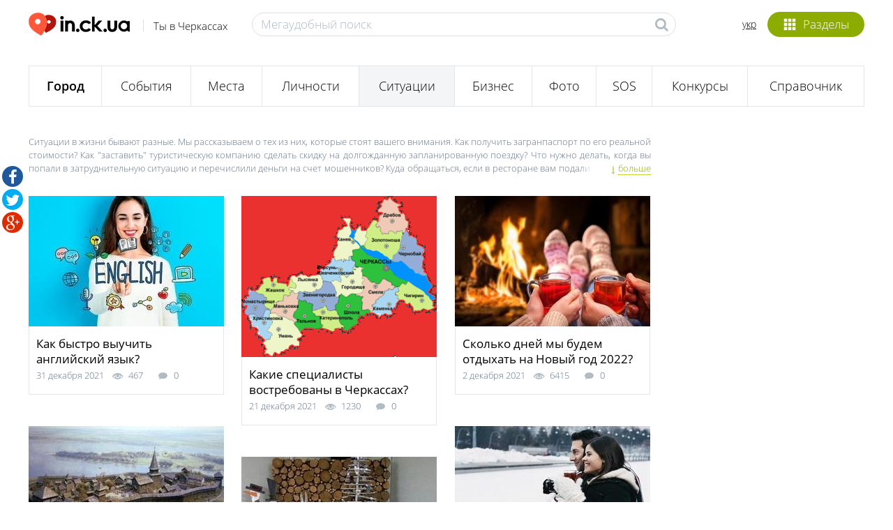

--- FILE ---
content_type: text/html; charset=utf-8
request_url: https://in.ck.ua/situacii/
body_size: 14247
content:
<!DOCTYPE html><html lang="ru"><head><meta content="text/html; charset=UTF-8" http-equiv="Content-Type" /><title>Ситуации в Черкассах | in.ck.ua</title>
<meta name="description" content="Ситуации в жизни бывают разные. Мы рассказываем о тех из них, которые стоят вашего внимания. Как получить загранпаспорт по его реальной стоимости? Как «заставить» туристическую компанию сделать ски..." />
<link rel="next" href="/situacii/page-2/" />
<meta property="og:title" content="Ситуации в Черкассах | in.ck.ua" />
<meta property="og:url" content="https://in.ck.ua/situacii/" />
<meta property="og:type" content="website" />
<meta name="viewport" content="width=device-width" /><meta name="csrf-param" content="authenticity_token" />
<meta name="csrf-token" content="bS4nogU/MIo1fZTsVMe6bJVs5Ahn7UK8G0JGUdk7zsJDsEwPrivvsAORNcMVf/wUuYXlH9IpbPbYUuOBaEUjkg==" /><link rel="shortcut icon" type="image/x-icon" href="https://s.in.ck.ua/assets/favicon-39d4610b558126ccc18b4362a05e171c.ico" /><style>html{overflow-y:scroll}html,body{color:#000;font:300 14px/1.2 'Open Sans',arial,"helvetica cy","nimbus sans l",tahoma,sans-serif;height:100%;margin:0;padding:0;}ul{list-style-position:inside;margin:0;<padding:0>}body{position:relative;z-index:0}*{-webkit-box-sizing:border-box;-moz-box-sizing:border-box;box-sizing:border-box}.col-xs-1{width:8.3333333333%}.col-xs-2{width:16.6666666667%}.col-xs-3{width:25%}.col-xs-4{width:33.3333333333%}.col-xs-5{width:41.6666666667%}.col-xs-6{width:50%}.col-xs-7{width:58.3333333333%}.col-xs-8{width:66.6666666667%}.col-xs-9{width:75%}.col-xs-10{width:83.3333333333%}.col-xs-11{width:91.6666666667%}.col-xs-12{width:100%}a{color:#000;-moz-transition:color .2s ease-in-out;-o-transition:color .2s ease-in-out;-webkit-transition:color .2s ease-in-out;transition:color .2s ease-in-out;text-decoration:none}a:hover,a:active{color:#8cac01}a:focus{color:#8cac01;outline:none}@media (min-width:480px){.col-xs-12 .items-link,.col-xs-12 .organization,.col-xs-12 .lunch-block{max-width:none!important}}.container{padding-left:20px;padding-right:20px;margin-left:auto;margin-right:auto;width:auto;max-width:1238px}.row{margin:0 0 0 -26px}.col-sm-1,.col-sm-2,.col-sm-3,.col-sm-4,.col-sm-5,.col-sm-6,.col-sm-7,.col-sm-8,.col-sm-9,.col-sm-10,.col-sm-11,.col-sm-12{float:none;display:inline-block;padding:0 0 0 26px;vertical-align:top}input[type="text"],.input-usual[type="text"],input[type="password"],input[type="email"],input[type="tel"]{border:1px solid #dde0e3;color:#000;font:300 17px/17px "Open Sans",arial,"helvetica cy","nimbus sans l",tahoma,sans-serif;height:34px;padding:0 9px 1px;-moz-border-radius:20px;-webkit-border-radius:20px;border-radius:20px}input[type="text"]::-webkit-input-placeholder,.input-usual[type="text"]::-webkit-input-placeholder,input[type="password"]::-webkit-input-placeholder,input[type="email"]::-webkit-input-placeholder,input[type="tel"]::-webkit-input-placeholder{font:300 17px/23px "Open Sans",arial,"helvetica cy","nimbus sans l",tahoma,sans-serif;color:#afb9c3}input[type="text"]:-moz-placeholder,.input-usual[type="text"]:-moz-placeholder,input[type="password"]:-moz-placeholder,input[type="email"]:-moz-placeholder,input[type="tel"]:-moz-placeholder,input[type="text"]::-moz-placeholder,.input-usual[type="text"]::-moz-placeholder,input[type="password"]::-moz-placeholder,input[type="email"]::-moz-placeholder,input[type="tel"]::-moz-placeholder{font:300 17px/31px "Open Sans",arial,"helvetica cy","nimbus sans l",tahoma,sans-serif;color:#647788}input[type="text"].placeholder,.placeholder.input-usual[type="text"],input[type="password"].placeholder,input[type="email"].placeholder,input[type="tel"].placeholder{font:300 17px/33px "Open Sans",arial,"helvetica cy","nimbus sans l",tahoma,sans-serif;color:#afb9c3}header{margin-bottom:10px}header .header-inner{background:#fff;padding-top:15px;padding-bottom:0}header .container-inner{padding-bottom:9px}header .floatbox{margin:9px auto 0;max-width:480px;position:relative;z-index:1}header .floatbox:before,header .floatbox:after{content:"";display:table}header .floatbox:after{clear:both}header .categories-block{float:right;margin-top:2px;padding:0 0 8px;position:relative;z-index:5}header a.enter-link{margin-top:24px}header .categories-block .icons{background:#8cac01;color:#fff;cursor:pointer;font-size:17px;font-weight:300;line-height:35px;height:36px;position:relative;text-align:center;width:58px;z-index:11;-webkit-border-radius:25px;-moz-border-radius:25px;border-radius:25px}header .categories-block .icons i{display:inline-block;font-size:18px;height:36px;line-height:43px;margin:0;vertical-align:top;width:18px;opacity:1}header .categories-block .icons i:before{height:36px;line-height:36px;position:absolute;vertical-align:top;left:0;top:0;z-index:0}header .categories-block .icons span{display:none}header .categories-block .popup-categories{display:block;visibility:hidden;z-index:-10}header a.logo,header a.logo:hover{font-size:34px;height:33px;line-height:34px;letter-spacing:-.05em;margin:0;color:#000;display:block;float:left;position:relative;text-decoration:none;white-space:nowrap;width:auto}header a.logo img,header a.logo:hover img{vertical-align:middle;height:100%!important;width:auto!important;-moz-transition:height .25s ease;-o-transition:height .25s ease;-webkit-transition:height .25s ease}header a.logo img.logo-small,header a.logo:hover img.logo-small{left:0;position:absolute;top:3px}header a.logo img.logo-big,header a.logo:hover img.logo-big{filter:progid:DXImageTransform.Microsoft.Alpha(Opacity=0);opacity:0}header a.logo>span{display:block;font-size:15px;letter-spacing:0;line-height:18px;margin:-2px 0 0 40px;vertical-align:middle;white-space:nowrap}@-moz-document url-prefix(){header.mini .categories-block .icons{line-height:34px}}header .links-block{float:right;position:relative;z-index:100}header .link-icon{height:31px;margin-top:10px}header .language{float:right;margin:12px 16px 0 0;text-decoration:underline;position:relative}header .select-drop-review.enter-select{float:right;font-size:14px;margin:20px 0 0 16px}header .search-form{margin-top:3px;position:relative}.search-form .icon{background:0 0;border:0;cursor:pointer;position:absolute;z-index:0}.search-form input[type="text"]{border:1px solid #dde0e3;color:#323232;font:300 17px/17px 'Open Sans',arial,"helvetica cy","nimbus sans l",tahoma,sans-serif;height:34px;margin:0;padding:6px 35px 8px 12px;-webkit-border-radius:20px;-moz-border-radius:20px;border-radius:20px;width:100%}.search-form input[type="text"]::-webkit-input-placeholder{font:300 17px/23px 'Open Sans',arial,"helvetica cy","nimbus sans l",tahoma,sans-serif;color:#afb9c3}.search-form input[type="text"]:-moz-placeholder,.search-form input[type="text"]::-moz-placeholder{font:300 17px/17px 'Open Sans',arial,"helvetica cy","nimbus sans l",tahoma,sans-serif;color:#647788}.search-form input[type="text"].placeholder{font:300 17px/23px 'Open Sans',arial,"helvetica cy","nimbus sans l",tahoma,sans-serif;color:#afb9c3}.search-form .icon{font-size:20px;height:19px;margin:0;top:7px;right:12px;width:18px}header .border-header{background:#e6e6e6;height:1px;width:100%}.clear-head{clear:both}.popup-search{display:none;left:0;position:absolute;top:0;right:0;z-index:1000}.popup-categories{right:0;padding:43px 0 0;position:absolute;top:0;width:254px;z-index:10}.popup-categories:before,.popup-categories:after{content:"";display:table}.popup-categories:after{clear:both}img{max-width:100%}.js-massonry .containerAnim .block-anim{float:left}.grid-sizer{width:8.3333333333%}@media (min-width:480px){.col-sm-1{width:8.3333333333%}.col-vs-2{width:16.6666666667%}.col-vs-3{width:25%}.col-vs-4{width:33.3333333333%}.col-vs-5{width:41.6666666667%}.col-vs-6{width:50%}.col-vs-7{width:58.3333333333%}.col-vs-8{width:66.6666666667%}.col-vs-9{width:75%}.col-vs-10{width:83.3333333333%}.col-vs-11{width:91.6666666667%}.col-vs-12{width:100%}}@media (min-width:766px){.col-sm-1{width:8.3333333333%}.col-sm-2{width:16.6666666667%}.col-sm-3{width:25%}.col-sm-4{width:33.3333333333%}.col-sm-5{width:41.6666666667%}.col-sm-6{width:50%}.col-sm-7{width:58.3333333333%}.col-sm-8{width:66.6666666667%}.col-sm-9{width:75%}.col-sm-10{width:83.3333333333%}.col-sm-11{width:91.6666666667%}.col-sm-12{width:100%}}@media (min-width:947px){.top-header{height:52px}.col-md-1{width:8.3333333333%}.col-md-2{width:16.6666666667%}.col-md-3{width:25%}.col-md-4{width:33.3333333333%}.col-md-5{width:41.6666666667%}.col-md-6{width:50%}.col-md-7{width:58.3333333333%}.col-md-8{width:66.6666666667%}.col-md-9{width:75%}.col-md-10{width:83.3333333333%}.col-md-11{width:91.6666666667%}.col-md-12{width:100%}}@media (max-width:479px){.col-xs-12 .items-link,.col-xs-12 .organization,.col-xs-12 .lunch-block{max-width:280px;margin-left:auto;margin-right:auto}}@media (max-width:765px){.container{max-width: 626px;margin-left:auto;margin-right:auto}}.offset-main{padding-bottom:44px}.col-xs-12 .items-link,.col-xs-12 .organization,.col-xs-12 .lunch-block{max-width:280px}.relative{position:relative}.hide{display:none}.arc-m{border:3px solid #fff;bottom:10%;display:block;overflow:hidden;left:10%;position:absolute;right:10%;top:10%;z-index:1}.arc-m .arc-m-wrap{display:block;height:100%;padding:3px}.arc-m .arc-m-inner{background:#fff;display:block;height:100%;overflow:hidden;position:relative;z-index:0}.arc-m .bg-arc{bottom:0;display:block;left:0;position:absolute;right:0;top:0;z-index:0}.arc-m .bg-arc .bg-arc-inner{overflow:hidden}.arc-m .bg-arc .bg-arc-inner,.arc-m .bg-arc .bg-arc-inner .bg-cc{display:block;height:100%;text-align:center;position:relative;width:100%}.arc-m .bg-arc .bg-arc-inner .bg-cc{left:50%}.arc-m .bg-arc .bg-arc-inner img{margin-left:-100%;max-width:none;height:100%;width:auto}.arc-m table{border-collapse:separate;height:100%;margin:0;overflow:hidden;position:relative;table-layout:fixed;width:100%;z-index:1}.arc-m table tr.odd{height:17%}.arc-m table td{text-align:center;vertical-align:middle}.arc-m table td>*{display:block;padding:0 5%}.arc-m table td>div{padding-top:2%}.arc-m table td>img{display:inline}.arc-m table td p{margin:0}.arc-m .res-text{margin-top:2.5%}.arc-m .time-post{margin-left:0}.article-main{display:block;float:left;margin:0;max-width:100%;position:relative;text-decoration:none;z-index:0}.icons-inside .category-icons{display:block}.block5{border:1px solid #e6e6e6;border-top:0;padding:8px 10px 17px}.icons-inside-inner{height:100%;margin:0;position:relative;width:100%;vertical-align:top;z-index:0;-moz-transform:rotate(0deg);-ms-transform:rotate(0deg);-webkit-transform:rotate(0deg);transform:rotate(0deg);-moz-transition:all .5s ease-out;-o-transition:all .5s ease-out;-webkit-transition:all .5s ease-out;transition:all .5s ease-out}.icons-inside{bottom:10px;left:11px;position:absolute;z-index:1}.icons-inside .category-icons{height:35px;width:35px}.icons-inside a{text-decoration:none}.icons-inside .category-icons img,.icons-inside .bl-1{vertical-align:middle}.icons-inside .bl-1{display:inline-block}.icons-inside .bl-2{overflow:hidden;padding:0 0 0 17px}.icons-inside-big{color:#fff!important;bottom:0;cursor:default;display:table;left:0;right:0;text-align:left;vertical-align:middle;width:100%;background:url("[data-uri]");background:-webkit-gradient(linear,50% 0%,50% 100%,color-stop(0%,transparent),color-stop(100%,#000));background:-moz-linear-gradient(transparent 0%,#000 100%);background:-webkit-linear-gradient(transparent 0%,#000 100%);background:linear-gradient(transparent 0%,#000 100%)}.icons-inside-big *,.icons-inside-big a{color:inherit!important}.icons-inside-big .category-icons{height:69px;width:69px}.icons-inside-big .bl-1{width:69px}.icons-inside-big .bl-1,.icons-inside-big .bl-2{display:table-cell;vertical-align:middle;position:relative}.icons-inside-big .bl-2{z-index:1}.icons-inside-big .bl-1{z-index:2}.icons-inside-big .relative{z-index:1}.icons-inside-big .time-post{margin-left:0}.icons-inside-big .link-block{bottom:0;display:block;left:0;position:absolute;right:0;top:0;z-index:0}.icons-inside-big .icons-inside-inner{padding:28px 17px 16px;position:relative;z-index:0}.icons-inside-big .icons-inside-inner1{position:relative;z-index:0;cursor:pointer;display:block;padding:20px 17px 6px;text-align:center}#tabs{margin-top:15px;width:100%;position:relative;z-index:5}table.tabs-li{margin:-1px 0 0;max-width:100%;width:100%}table.tabs-li td{border-collapse:collapse;border:1px solid #e6e6e6;height:58px;vertical-align:middle;padding:0;text-align:center}table.tabs-li td>.grey-menu-item,table.tabs-li td.active .yet-category-link{background:#f4f5f7}table.tabs-li td h1,table.tabs-li td h2{font-family:inherit;font-size:inherit;font-weight:inherit;line-height:inherit}table.tabs-li td>a,table.tabs-li td>a:link,table.tabs-li td>div{color:#000;font:300 18px/20px "Open Sans",arial,"helvetica cy","nimbus sans l",tahoma,sans-serif;bottom:0;display:table;height:57px;position:relative;text-decoration:none;white-space:nowrap;width:100%;z-index:0}table.tabs-li td>a:hover,table.tabs-li td>a:link:hover,table.tabs-li td>div:hover{color:#000}table.tabs-li td>a:hover .line-l,table.tabs-li td>a:link:hover .line-l,table.tabs-li td>div:hover .line-l{height:3px;background:#8cac01}table.tabs-li td>a .text-m,table.tabs-li td>a:link .text-m,table.tabs-li td>div .text-m{display:table-cell;font-size:inherit;font-weight:inherit;line-height:inherit;height:55px;padding:0 15px 3px;position:relative;vertical-align:middle;z-index:0}table.tabs-li td>a .text-m>span,table.tabs-li td>a .text-m h1,table.tabs-li td>a .text-m h2,table.tabs-li td>a:link .text-m>span,table.tabs-li td>a:link .text-m h1,table.tabs-li td>a:link .text-m h2,table.tabs-li td>div .text-m>span,table.tabs-li td>div .text-m h1,table.tabs-li td>div .text-m h2{display:inline-block;vertical-align:middle}table.tabs-li td>a .text-m>span.badge,table.tabs-li td>a .text-m h1.badge,table.tabs-li td>a .text-m h2.badge,table.tabs-li td>a:link .text-m>span.badge,table.tabs-li td>a:link .text-m h1.badge,table.tabs-li td>a:link .text-m h2.badge,table.tabs-li td>div .text-m>span.badge,table.tabs-li td>div .text-m h1.badge,table.tabs-li td>div .text-m h2.badge{line-height:16px!important;margin:0 0 -4px 8px;padding-bottom:2px;padding-top:1px;position:relative;vertical-align:middle}table.tabs-li td>a .line-l,table.tabs-li td>a:link .line-l,table.tabs-li td>div .line-l{height:3px;background:0 0;position:absolute;left:-1px;right:-1px;z-index:0;bottom:-1px}.badge{display:inline-block;min-width:10px;padding:3px 7px;font-size:12px;font-weight:700;line-height:1;vertical-align:baseline;white-space:nowrap;text-align:center;background-color:#dce1e7;border-radius:3px;color:#647788}#tabs .popup-categories{display:none}.description-v.phone-block .description-inner{max-height:32px}.description-v.description-text .description-inner{max-height:58px}.text1, .block10 span {font: 300 15px/21px "Open Sans", arial, "helvetica cy", "nimbus sans l", tahoma, sans-serif;}.text2 { color: #647788;font: 300 13px/19px "Open Sans", arial, "helvetica cy", "nimbus sans l", tahoma, sans-serif;vertical-align: middle;}.text3 {font: 300 17px/23px "Open Sans", arial, "helvetica cy", "nimbus sans l", tahoma, sans-serif;padding-top: 5px;}.text3 a {text-decoration: underline !important;}.text4 {font: 60px/0.95em "Bebas Neue Cyrillic";}.text5 {font: 300 22px/26px "Open Sans", arial, "helvetica cy", "nimbus sans l", tahoma, sans-serif;}.text6 {font: 300 25px/28px "Open Sans", arial, "helvetica cy", "nimbus sans l", tahoma, sans-serif;padding: 6px 0 0;}.text7 {border-bottom: 1px solid #e6e6e6;font: 300 25px/1.12 "Open Sans", arial, "helvetica cy", "nimbus sans l", tahoma, sans-serif;margin: 0;padding: 0 0 6px;}.text8, .block10 b {font: 600 20px/25px "Open Sans", arial, "helvetica cy", "nimbus sans l", tahoma, sans-serif;padding-top: 5px;}.text9 {font: 300 40px/1.05 "Open Sans", arial, "helvetica cy", "nimbus sans l", tahoma, sans-serif;padding-top: 9px;}.text10 {font: 300 32px/35px "Open Sans", arial, "helvetica cy", "nimbus sans l", tahoma, sans-serif;padding-top: 5px;}.text11 {color: #b1bbc3;font: 400 11px/13px "Open Sans", arial, "helvetica cy", "nimbus sans l", tahoma, sans-serif;}.text12 {font: 300 35px/42px "Open Sans", arial, "helvetica cy", "nimbus sans l", tahoma, sans-serif;}.text13 {font: 23px/26px "Bebas Neue Cyrillic";}.text14 {font: 36px/1 "Bebas Neue Cyrillic";}.text15 {font: 40px/1 "Bebas Neue Cyrillic";}.text16 {font: 47px/1 "Bebas Neue Cyrillic";}.text17 {font: 400 15px/23px "Open Sans", arial, "helvetica cy", "nimbus sans l", tahoma, sans-serif;padding-top: 5px;}.text17 a {text-decoration: underline !important;}.text18 {color: black;font: 300 14px/17px "Open Sans", arial, "helvetica cy", "nimbus sans l", tahoma, sans-serif;}.text19 {font: 300 20px/25px "Open Sans", arial, "helvetica cy", "nimbus sans l", tahoma, sans-serif;}.text20 {font:300 17px/20px "Open Sans", arial, "helvetica cy", "nimbus sans l", tahoma, sans-serif;}.text21{border-bottom: 1px solid #e6e6e6;font: 300 21px/1.12 "Open Sans", arial, "helvetica cy", "nimbus sans l", tahoma, sans-serif;margin: 0;padding: 0 0 6px;}.text22{font:600 22px/1.1 "Open Sans", arial, "helvetica cy", "nimbus sans l", tahoma, sans-serif}.text22>*,.text22 a{color:inherit}.text22 a:hover,.text22 a:focus{color:inherit}.text4 span,.text13 span,.text14 span,.text15 span,.text16 span, .link3 span{font-family:'Open Sans', arial, "helvetica cy", "nimbus sans l", tahoma, sans-serif;font-weight:600;font-size:0.9em}.description-v .description-inner {overflow: hidden;position:relative;z-index:0}.voitingTableResults{height:320px}.blockVoiting .voiting-block-wrap{position:relative;padding-top:50px;z-index:1}.blockVoitingResults{display:none}.blockVoitingResults.visible-voiting{display:block}.blockVoitingResults.visible-voiting .bl-percents {text-transform:uppercase}.blockVoiting .voiting-block-wrap table{height:100%;table-layout:fixed;width:100%}.blockVoiting .voiting-block-wrap table td .voiting-result .voiting-result-wrap .bl-percents{padding:8px 0;word-wrap:break-word}.blockVoiting .voiting-block-wrap table td .voiting-result .voiting-result-wrap{height: 0}.blockVoiting .voiting-block-wrap table td .voiting-result{overflow:hidden}.blockVoiting .voiting-block-wrap table td .voiting-result .voiting-result-wrap .bl-percents .text2{line-height:17px}</padding:0>.description-v .description-inner {overflow: hidden;position:relative;z-index:0;}.img-block ul {list-style:none;padding:0}.bx-wrapper ul,.lunch-block ul,.slider-article ul{margin:0;padding:0;list-style:none}.quest-block.quest-win{max-width:446px}@media (min-width: 947px){header.header-big a.logo{ height:72px;margin-top:0}}.top-header .cart-mini{float:left;}.top-header .avatar.table-cell img{max-height:37px;max-width:37px}.dropdown-menu{display:none}.link9{color:black}.link9>*,.link9 a{color:inherit;font:300 23px/1.25 "Open Sans",arial,"helvetica cy","nimbus sans l",tahoma,sans-serif}.link9>a:hover,.link9>a:focus{color:inherit;text-decoration:underline}@font-face {font-family:'Bebas Neue Cyrillic';src:url("https://s.in.ck.ua/assets/fonts/Bebas_Neue_Cyrillic-4822a648e35f8530c904c9cb6ffa1659.eot");src:url("https://s.in.ck.ua/assets/fonts/Bebas_Neue_Cyrillic-4822a648e35f8530c904c9cb6ffa1659.eot?#iefix") format('embedded-opentype'),url("https://s.in.ck.ua/assets/fonts/Bebas_Neue_Cyrillic-873565e71bfa01a3dd63004849da155a.woff") format('woff'),url("https://s.in.ck.ua/assets/fonts/Bebas_Neue_Cyrillic-63967c0ab848c601f4fb70057be387eb.ttf") format('truetype'),url("https://s.in.ck.ua/assets/fonts/Bebas_Neue_Cyrillic-f054e4ef64440dd6dc17707b0e0fb80c.svg") format('svg');font-weight:normal;font-style:normal}@font-face {font-family:'Open Sans';src:url("https://s.in.ck.ua/assets/fonts/openSansLigtht-20e9fea4d16e8e40aec3a788541a453c.eot");src:url("https://s.in.ck.ua/assets/fonts/openSansLigtht-20e9fea4d16e8e40aec3a788541a453c.eot?#iefix") format("embedded-opentype"),url("https://s.in.ck.ua/assets/fonts/openSansLigtht-e683197ed0a7841c01d7dfadfd588d16.woff") format("woff"),url("https://s.in.ck.ua/assets/fonts/openSansLigtht-5f825bd3ad623b026a71453b803fc3f4.ttf") format("truetype"),url("https://s.in.ck.ua/assets/fonts/openSansLigtht-e5d0873597c9efabbd9d56927c090543.svg#OpenSans-Light") format("svg");font-style: normal;font-weight:300}@font-face {font-family:'Open Sans';src:url("https://s.in.ck.ua/assets/fonts/openSansLigthtItalic-d06589e4d2f271408a88503c771057e8.eot");src:url("https://s.in.ck.ua/assets/fonts/openSansLigthtItalic-d06589e4d2f271408a88503c771057e8.eot?#iefix") format("embedded-opentype"),url("https://s.in.ck.ua/assets/fonts/openSansLigtht-e683197ed0a7841c01d7dfadfd588d16.woff") format("woff"),url("https://s.in.ck.ua/assets/fonts/openSansLigthtItalic-a090af277e4d4cdc1c7563ee4b900628.ttf") format("truetype"),url("https://s.in.ck.ua/assets/fonts/openSansLigthtItalic-9cc86d45edc48ab7d3ba8cede4189752.svg#OpenSansLight-Italic") format("svg");font-style: italic;font-weight: 300}@font-face {font-family:'Open Sans';src:url("https://s.in.ck.ua/assets/fonts/openSansRegural-2be9d70d2d061f6678a64bed3342120f.eot");src:url("https://s.in.ck.ua/assets/fonts/openSansRegural-2be9d70d2d061f6678a64bed3342120f.eot?#iefix") format("embedded-opentype"),url("https://s.in.ck.ua/assets/fonts/openSansRegural-e197a7a8b09bbb349ffa48e3c8135c4d.woff") format("woff"),url("https://s.in.ck.ua/assets/fonts/openSansRegural-369feff156d902443422a8dfcc48999d.ttf") format("truetype"),url("https://s.in.ck.ua/assets/fonts/openSansRegural-36bd15b30c8815a0748f75eb27c4ab2e.svg#OpenSans") format("svg");font-style:normal;font-weight:400}@font-face {font-family:'Open Sans';src:url("https://s.in.ck.ua/assets/fonts/openSansReguralItalic-69bc9f127c6efbd9e87b0ec961be6e62.eot");src:url("https://s.in.ck.ua/assets/fonts/openSansReguralItalic-69bc9f127c6efbd9e87b0ec961be6e62.eot?#iefix") format("embedded-opentype"),url("https://s.in.ck.ua/assets/fonts/openSansReguralItalic-f1b3996bcca51cd7c1cd010959794847.woff") format("woff"),url("https://s.in.ck.ua/assets/fonts/openSansLigthtItalic-a090af277e4d4cdc1c7563ee4b900628.ttf") format("truetype"),url("https://s.in.ck.ua/assets/fonts/openSansReguralItalic-45d7843a11ef5bcc5d63ad8f8f772554.svg#OpenSans-Italic") format("svg");font-style:italic;font-weight:400}@font-face {font-family:'Open Sans';src:url("https://s.in.ck.ua/assets/fonts/openSansSemibold-213adfec540116dea9399cc5b119a3cc.eot");src:url("https://s.in.ck.ua/assets/fonts/openSansSemibold-213adfec540116dea9399cc5b119a3cc.eot?#iefix") format("embedded-opentype"),url("https://s.in.ck.ua/assets/fonts/openSansSemibold-ece778f2d2b20eea3ab25d92b272d919.woff") format("woff"),url("https://s.in.ck.ua/assets/fonts/openSansSemibold-d5418e0b7af36abe6ccbfed9663dd44e.ttf") format("truetype"),url("https://s.in.ck.ua/assets/fonts/openSansSemibold-0f30f4b8405182b9d467869fc3d8af2c.svg#OpenSans-Semibold") format("svg");font-style: normal;font-weight:600}@font-face {font-family:'Open Sans';src:url("https://s.in.ck.ua/assets/fonts/openSansBold-0b69debba912505eacec4155d6f65d15.eot");src:url("https://s.in.ck.ua/assets/fonts/openSansBold-0b69debba912505eacec4155d6f65d15.eot?#iefix") format("embedded-opentype"),url("https://s.in.ck.ua/assets/fonts/openSansBold-a9886caaab082e4f8110c286e178f772.woff") format("woff"),url("https://s.in.ck.ua/assets/fonts/openSansBold-ad75abf8f442010c5cbe173afc8b2469.ttf") format("truetype"),url("https://s.in.ck.ua/assets/fonts/openSansBold-e043b0da2918e4bc2cb42e3cc8f0d2ba.svg#OpenSans-Bold") format("svg");font-style:normal;font-weight:700}</style><script type="text/javascript">!function(e){"use strict";var t=function(t,n,r){var o=e.document,l=o.createElement("link");l.setAttribute("async","true");var i;if(n)i=n;else{var a=(o.body||o.getElementsByTagName("head")[0]).childNodes;i=a[a.length-1]}var d=o.styleSheets;l.rel="stylesheet",l.href=t,l.media="only x",i.parentNode.insertBefore(l,n?i:i.nextSibling);var f=function(e){for(var t=l.href,n=d.length;n--;)if(d[n].href===t)return e();setTimeout(function(){f(e)})};return l.onloadcssdefined=f,f(function(){l.media=r||"all"}),l};"undefined"!=typeof module?module.exports=t:e.loadCSS=t}("undefined"!=typeof global?global:this);
loadCSS("https://s.in.ck.ua/assets/application-4ddfebbdd49bc7c0a673430539611ed3.css");</script><!--[if lt IE 9]><script src="https://s.in.ck.ua/assets/html5-e3003f74fbb83940aeab54c49bf4b7d4.js" data-turbolinks-track="true"></script><link rel="stylesheet" media="all" href="https://s.in.ck.ua/assets/ie8-26a2079c201dd5137f5209553e2bd728.css" data-turbolinks-track="true" /><![endif]--><script src="https://s.in.ck.ua/assets/application-360dc66689dd4b81e63fa0b7af473742.js" data-turbolinks-track="true" defer="defer"></script><link href="https://in.ck.ua/situacii/" hreflang="ru" rel="alternate" /><link href="https://in.ck.ua/ua/sytuacii/" hreflang="uk" rel="alternate" /><meta content="JY8RZ_RZeDhu9-Or49vhCANj43n1vp4jh-414u9ybmc" name="google-site-verification" /></head><body><div id="init-js" data-resource="Articles" data-action="Home" data-app-name="Inckua"></div><noscript><iframe height="0" src="//www.googletagmanager.com/ns.html?id=GTM-PNL6Q7" style="display:none;visibility:hidden" width="0"></iframe></noscript><script data-turbolinks-eval="false" type="text/javascript">(function(w,d,s,l,i){w[l]=w[l]||[];w[l].push({'gtm.start':new Date().getTime(),event:'gtm.js'});var f=d.getElementsByTagName(s)[0],j=d.createElement(s),dl=l!='dataLayer'?'&l='+l:'';j.async=true;j.src='//www.googletagmanager.com/gtm.js?id='+i+dl;f.parentNode.insertBefore(j,f);})(window,document,'script','dataLayer','GTM-PNL6Q7');</script><script type="text/javascript">App = {
  urls: {
    pin_img: "https://s.in.ck.ua/assets/blue-pin-ef6e6a8f647f11afeb4523098bf3eb16.png"
  }
}</script><script type="text/javascript">(function(d) {
  var s = d.createElement('script');
  s.defer = true;
  s.src = 'https://multisearch.io/plugin/12259';
  if (d.head) d.head.appendChild(s);
})(document);</script><script type="text/javascript">preloader_class = 'fa fa-spinner grey';
preloader_image = '';</script><div id="wrapper"><div id="pages"><header><div class="header-inner"><div class="container"><div class="container-inner clearfix"><a class="logo" href="https://in.ck.ua/"><img alt="in.ck.ua" title="" class="logo-big" data-at2x="https://s.in.ck.ua/assets/logo@2x-bec4b3d1b525ee9a62bde8127083c0dd.png" width="auto" src="https://s.in.ck.ua/assets/logo-aa6c157ed2ab2d5f738ad63650fd6063.png" /><img alt="in.ck.ua" title="" class="logo-small" data-at2x="https://s.in.ck.ua/assets/logo_small@2x-efcad6809f33f66f2b2e6531feed6aba.png" width="auto" src="https://s.in.ck.ua/assets/logo_small-ad0a9daaa35b246b1f3317918ad139e9.png" /><span>Ты в Черкассах</span></a><div class="links-block"><div class="categories-block wrap-hover"><div class="icons popup-link-hover" data-selector="#categoriesPopup"><i class="glyphicons show_thumbnails"></i><span>Разделы</span></div><div class="popup-categories popup-anim-hover" id="categoriesPopup"></div></div><div class="language"><a href="https://in.ck.ua/ua/sytuacii/">укр</a></div></div><div class="clear-head"></div><div class="floatbox"><div class="search-form"><span class="fa fa-search icon grey"></span><input type="text" name="q" id="q" placeholder="Мегаудобный поиск" autocomplete="off" /></div></div></div><div class="popup-search" data-close-search="Свернуть рубрики" data-open-search="Выбрать рубрику" id="popupSearch"><div class="container"><div class="popup-search-inner" id="popupSearchInner"><div id="magicsearch"><div class="search-inner"><form accept-charset="UTF-8" action="/remote/search" method="get"><input type="text" name="q" id="q" autocomplete="off" /><span class="icon fa fa-search"></span><span class="glyphicons remove_2" id="icon-reset"></span></form><div class="line-border"></div></div></div></div></div></div></div></div></header><div id="content"><div class="container"><div class="row"><div class="col-sm-12 col-vs-12 col-xs-12"><div id="tabs"><table class="tabs-li"><tr data-provide="tabdrop" id="s1"><td itemscope="itemscope" itemtype="http://data-vocabulary.org/Breadcrumb"><a itemprop="url" class="" href="/gorod/"><span class="text-m semibold" itemprop="title"><span><span>Город</span></span></span><span class="line-l"></span></a></td><td><a class="" href="/sobytiya/"><span class="text-m"><span><span>События</span></span></span><span class="line-l"></span></a></td><td><a class="" href="/mesta/"><span class="text-m"><span><span>Места</span></span></span><span class="line-l"></span></a></td><td><a class="" href="/lichnosti/"><span class="text-m"><span><span>Личности</span></span></span><span class="line-l"></span></a></td><td><div class="active "><div class="text-m"><h1><span>Ситуации</span></h1></div><span class="line-l"></span></div></td><td><a class="" href="/biznes/"><span class="text-m"><span><span>Бизнес</span></span></span><span class="line-l"></span></a></td><td><a class="" href="/photo/"><span class="text-m"><span><span>Фото</span></span></span><span class="line-l"></span></a></td><td><a class="" href="/sos/"><span class="text-m"><span><span>SOS</span></span></span><span class="line-l"></span></a></td><td><a class="" href="/konkurs/"><span class="text-m"><span><span>Конкурсы</span></span></span><span class="line-l"></span></a></td><td><a class="" href="/spravochnik/"><span class="text-m"><span><span>Справочник</span></span></span><span class="line-l"></span></a></td><td class="tabdrop hide"><div class="yet-category wrap-hover"><div class="yet-category-link popup-link-hover" data-selector="#categoriesPopupNav"><span class="text-m"><span>Еще</span><i class="dropdown"></i><span class="badge text2 offset-0 bg-green white" id="numberCategory">3</span></span><span class="line-l"></span></div><div class="popup-categories popup-anim-hover" id="categoriesPopupNav"><div class="popup-categories-wrap"><div class="popup-categories-mid"><div class="popup-drop"></div><table class="li-1"><tr id="li1"><td></td></tr></table></div></div></div></div></td></tr></table></div></div></div><div id="asideMenu"></div><div class="row offset-content"><div class="col-md-9 col-sm-8 col-vs-12 col-xs-12"><div class="description-v description-text text2 offset-8-minus offset-10"><div class="description-inner justify"><div class="des-content">Ситуации в жизни бывают разные. Мы рассказываем о тех из них, которые стоят вашего внимания. Как получить загранпаспорт по его реальной стоимости? Как "заставить" туристическую компанию сделать скидку на долгожданную запланированную поездку? Что нужно делать, когда вы попали в затруднительную ситуацию и перечислили деньги на счет мошенников? Куда обращаться, если в ресторане вам подали испорченное блюдо, и сможет ли общество защиты потребителей доказать свою правоту в суде? Обо всех этих и других жизненных ситуациях вы прочтете в нашей рубрике. Исключительно актуальные темы и самые реальные эксперименты!</div><span class="read-more" data-less="меньше" data-more="больше"><span class="fa fa-long-arrow-down green"></span><span class="readMoreLink text2 green">больше</span></span></div></div><div class="row offset-29"><div class="containerAnim"><div class="grid-sizer" data-update-counts=""></div><div class="block-anim col-md-4 col-sm-6 col-vs-6 col-xs-12 offset-main"><div class="lunch-block"><div class="items-link" itemscope="" itemtype="http://schema.org/Article"><meta content="In.ck.ua" itemprop="author" /><meta content="2021-12-31 15:18:00 +0200" itemprop="dateModified" /><span itemprop="publisher" itemscope="" itemtype="http://schema.org/Organization"><span itemprop="logo" itemscope="" itemtype="http://schema.org/ImageObject"><meta content="https://in.ck.ua/assets/logo.png" itemprop="url" /></span><meta content="In.ck.ua" itemprop="name" /></span><div class="relative"><a itemprop="url" class="img-article" href="/situacii/kak-bystro-vyuchit-angliyskiy-yazyk"><img alt="Статья &#39;Как быстро выучить английский язык?&#39;" title="Статья &#39;Как быстро выучить английский язык?&#39; - фото" itemprop="image" data-at2x="https://photo.in.ck.ua/article/61cf/0323/c101/0569/501a/eabc/kak-bystro-vyuchit-angliyskiy-yazyk.4@2x.jpeg?1640956706" width="auto" src="https://photo.in.ck.ua/article/61cf/0323/c101/0569/501a/eabc/kak-bystro-vyuchit-angliyskiy-yazyk.4.jpeg?1640956706" /></a></div><div class="block5"><div class="link6"><a class="title-link" itemprop="url" href="/situacii/kak-bystro-vyuchit-angliyskiy-yazyk"><span class="bold" itemprop="name headline">Как быстро выучить английский язык?</span></a></div><span class="bl-bt offset-2"><span class="time-post bl-detal"><span class="text2">31 декабря 2021</span><time content="2021-12-31 15:18:00 +0200" itemprop="datePublished"></time></span><span class="look "><span class="glyphicons eye_open"></span><span class="text2" data-views-count-gid="gid://inckua/Article/61cf0323c1010569501aeabc">467</span></span><span class="look"><span class="glyphicons chat"></span><span class="text2" data-comments-count-gid="gid://inckua/Article/61cf0323c1010569501aeabc">0</span></span></span></div></div></div></div><div class="block-anim col-md-4 col-sm-6 col-vs-6 col-xs-12 offset-main"><div class="lunch-block"><div class="items-link" itemscope="" itemtype="http://schema.org/Article"><meta content="In.ck.ua" itemprop="author" /><meta content="2021-12-21 10:29:00 +0200" itemprop="dateModified" /><span itemprop="publisher" itemscope="" itemtype="http://schema.org/Organization"><span itemprop="logo" itemscope="" itemtype="http://schema.org/ImageObject"><meta content="https://in.ck.ua/assets/logo.png" itemprop="url" /></span><meta content="In.ck.ua" itemprop="name" /></span><div class="relative"><a itemprop="url" class="img-article" href="/situacii/kakie-specialisty-vostrebovany-v-cherkassah"><img alt="Статья &#39;Какие специалисты востребованы в Черкассах?&#39;" title="Статья &#39;Какие специалисты востребованы в Черкассах?&#39; - фото" itemprop="image" data-at2x="https://photo.in.ck.ua/article/61c1/9054/c101/0569/5018/bead/kakie-specialisty-vostrebovany-v-cherkassah.4@2x.gif?1640075334" width="auto" src="https://photo.in.ck.ua/article/61c1/9054/c101/0569/5018/bead/kakie-specialisty-vostrebovany-v-cherkassah.4.gif?1640075334" /></a></div><div class="block5"><div class="link6"><a class="title-link" itemprop="url" href="/situacii/kakie-specialisty-vostrebovany-v-cherkassah"><span class="bold" itemprop="name headline">Какие специалисты востребованы в Черкассах?</span></a></div><span class="bl-bt offset-2"><span class="time-post bl-detal"><span class="text2">21 декабря 2021</span><time content="2021-12-21 10:29:00 +0200" itemprop="datePublished"></time></span><span class="look "><span class="glyphicons eye_open"></span><span class="text2" data-views-count-gid="gid://inckua/Article/61c19054c10105695018bead">1230</span></span><span class="look"><span class="glyphicons chat"></span><span class="text2" data-comments-count-gid="gid://inckua/Article/61c19054c10105695018bead">0</span></span></span></div></div></div></div><div class="block-anim col-md-4 col-sm-6 col-vs-6 col-xs-12 offset-main"><div class="lunch-block"><div class="items-link" itemscope="" itemtype="http://schema.org/Article"><meta content="In.ck.ua" itemprop="author" /><meta content="2021-12-02 13:34:00 +0200" itemprop="dateModified" /><span itemprop="publisher" itemscope="" itemtype="http://schema.org/Organization"><span itemprop="logo" itemscope="" itemtype="http://schema.org/ImageObject"><meta content="https://in.ck.ua/assets/logo.png" itemprop="url" /></span><meta content="In.ck.ua" itemprop="name" /></span><div class="relative"><a itemprop="url" class="img-article" href="/situacii/skolko-dney-my-budem-otdyhat-na-novyy-god-2020"><img alt="Статья &#39;Сколько дней мы будем отдыхать на Новый год 2022?&#39;" title="Статья &#39;Сколько дней мы будем отдыхать на Новый год 2022?&#39; - фото" itemprop="image" data-at2x="https://photo.in.ck.ua/article/564b/10c8/4365/6e28/080a/1e00/skolko-dney-my-budem-otdyhat-na-novyy-god-2020.4@2x.jpeg?1573033698" width="auto" src="https://photo.in.ck.ua/article/564b/10c8/4365/6e28/080a/1e00/skolko-dney-my-budem-otdyhat-na-novyy-god-2020.4.jpeg?1573033698" /></a></div><div class="block5"><div class="link6"><a class="title-link" itemprop="url" href="/situacii/skolko-dney-my-budem-otdyhat-na-novyy-god-2020"><span class="bold" itemprop="name headline">Сколько дней мы будем отдыхать на Новый год 2022?</span></a></div><span class="bl-bt offset-2"><span class="time-post bl-detal"><span class="text2">2 декабря 2021</span><time content="2021-12-02 13:34:00 +0200" itemprop="datePublished"></time></span><span class="look "><span class="glyphicons eye_open"></span><span class="text2" data-views-count-gid="gid://inckua/Article/564b10c843656e28080a1e00">6415</span></span><span class="look"><span class="glyphicons chat"></span><span class="text2" data-comments-count-gid="gid://inckua/Article/564b10c843656e28080a1e00">0</span></span></span></div></div></div></div><div class="block-anim col-md-4 col-sm-6 col-vs-6 col-xs-12 offset-main"><div class="lunch-block"><div class="items-link" itemscope="" itemtype="http://schema.org/Article"><meta content="In.ck.ua" itemprop="author" /><meta content="2021-09-13 15:39:00 +0300" itemprop="dateModified" /><span itemprop="publisher" itemscope="" itemtype="http://schema.org/Organization"><span itemprop="logo" itemscope="" itemtype="http://schema.org/ImageObject"><meta content="https://in.ck.ua/assets/logo.png" itemprop="url" /></span><meta content="In.ck.ua" itemprop="name" /></span><div class="relative"><a itemprop="url" class="img-article" href="/situacii/kak-poyavilos-nazvanie-goroda-cherkassy-6-versiy"><img alt="Статья &#39;Как появилось название города Черкассы: 6 версий &#39;" title="Статья &#39;Как появилось название города Черкассы: 6 версий &#39; - фото" itemprop="image" data-at2x="https://photo.in.ck.ua/article/57d9/44e8/4365/6e18/6453/0a00/yak-zyavylasya-nazva-mista-cherkasy-6-versiy.4@2x.jpeg?1540371960" width="auto" src="https://photo.in.ck.ua/article/57d9/44e8/4365/6e18/6453/0a00/yak-zyavylasya-nazva-mista-cherkasy-6-versiy.4.jpeg?1540371960" /></a></div><div class="block5"><div class="link6"><a class="title-link" itemprop="url" href="/situacii/kak-poyavilos-nazvanie-goroda-cherkassy-6-versiy"><span class="bold" itemprop="name headline">Как появилось название города Черкассы: 6 версий </span></a></div><span class="bl-bt offset-2"><span class="time-post bl-detal"><span class="text2">13 сентября 2021</span><time content="2021-09-13 15:39:00 +0300" itemprop="datePublished"></time></span><span class="look "><span class="glyphicons eye_open"></span><span class="text2" data-views-count-gid="gid://inckua/Article/57d944e843656e1864530a00">59370</span></span><span class="look"><span class="glyphicons chat"></span><span class="text2" data-comments-count-gid="gid://inckua/Article/57d944e843656e1864530a00">12</span></span></span></div></div></div></div><div class="block-anim col-md-4 col-sm-6 col-vs-6 col-xs-12 offset-main"><div class="lunch-block"><div class="items-link" itemscope="" itemtype="http://schema.org/Article"><meta content="In.ck.ua" itemprop="author" /><meta content="2021-02-12 17:00:00 +0200" itemprop="dateModified" /><span itemprop="publisher" itemscope="" itemtype="http://schema.org/Organization"><span itemprop="logo" itemscope="" itemtype="http://schema.org/ImageObject"><meta content="https://in.ck.ua/assets/logo.png" itemprop="url" /></span><meta content="In.ck.ua" itemprop="name" /></span><div class="relative"><a itemprop="url" class="img-article" href="/organizaciya-prazdnika/kak-otprazdnovat-den-vlyublennyh-v-cherkassah-5"><img alt="Статья &#39;Как отпраздновать День влюбленных в Черкассах&#39;" title="Статья &#39;Как отпраздновать День влюбленных в Черкассах&#39; - фото" itemprop="image" data-at2x="https://photo.in.ck.ua/article/588f/75ef/c101/054c/0700/95fa/yak-cikavo-vidsvyatkuvaty-den-zakohanyh.4@2x.jpeg?1540370593" width="auto" src="https://photo.in.ck.ua/article/588f/75ef/c101/054c/0700/95fa/yak-cikavo-vidsvyatkuvaty-den-zakohanyh.4.jpeg?1540370593" /></a></div><div class="block5"><div class="link6"><a class="title-link" itemprop="url" href="/organizaciya-prazdnika/kak-otprazdnovat-den-vlyublennyh-v-cherkassah-5"><span class="bold" itemprop="name headline">Как отпраздновать День влюбленных в Черкассах</span></a></div><span class="bl-bt offset-2"><span class="time-post bl-detal"><span class="text2">12 февраля 2021</span><time content="2021-02-12 17:00:00 +0200" itemprop="datePublished"></time></span><span class="look "><span class="glyphicons eye_open"></span><span class="text2" data-views-count-gid="gid://inckua/Article/588f75efc101054c070095fa">2957</span></span><span class="look"><span class="glyphicons chat"></span><span class="text2" data-comments-count-gid="gid://inckua/Article/588f75efc101054c070095fa">0</span></span></span></div></div></div></div><div class="block-anim col-md-4 col-sm-6 col-vs-6 col-xs-12 offset-main"><div class="lunch-block"><div class="items-link" itemscope="" itemtype="http://schema.org/Article"><meta content="In.ck.ua" itemprop="author" /><meta content="2020-12-28 10:15:00 +0200" itemprop="dateModified" /><span itemprop="publisher" itemscope="" itemtype="http://schema.org/Organization"><span itemprop="logo" itemscope="" itemtype="http://schema.org/ImageObject"><meta content="https://in.ck.ua/assets/logo.png" itemprop="url" /></span><meta content="In.ck.ua" itemprop="name" /></span><div class="relative"><a itemprop="url" class="img-article" href="/situacii/alternativnye-elki-6-variantov-kotorye-mozhno"><img alt="Статья &#39;Альтернативные елки: 6 вариантов, которые можно купить в Черкассах&#39;" title="Статья &#39;Альтернативные елки: 6 вариантов, которые можно купить в Черкассах&#39; - фото" itemprop="image" data-at2x="https://photo.in.ck.ua/article/5a30/ee0c/c101/052c/6900/acd5/alternatyvni-yalynky-6-variantiv-yaki-mozhna.4@2x.jpeg?1540370839" width="auto" src="https://photo.in.ck.ua/article/5a30/ee0c/c101/052c/6900/acd5/alternatyvni-yalynky-6-variantiv-yaki-mozhna.4.jpeg?1540370839" /></a></div><div class="block5"><div class="link6"><a class="title-link" itemprop="url" href="/situacii/alternativnye-elki-6-variantov-kotorye-mozhno"><span class="bold" itemprop="name headline">Альтернативные елки: 6 вариантов, которые можно купить в Черкассах</span></a></div><span class="bl-bt offset-2"><span class="time-post bl-detal"><span class="text2">28 декабря 2020</span><time content="2020-12-28 10:15:00 +0200" itemprop="datePublished"></time></span><span class="look "><span class="glyphicons eye_open"></span><span class="text2" data-views-count-gid="gid://inckua/Article/5a30ee0cc101052c6900acd5">3264</span></span><span class="look"><span class="glyphicons chat"></span><span class="text2" data-comments-count-gid="gid://inckua/Article/5a30ee0cc101052c6900acd5">0</span></span></span></div></div></div></div><div class="block-anim col-md-4 col-sm-6 col-vs-6 col-xs-12 offset-main"><div class="lunch-block"><div class="items-link" itemscope="" itemtype="http://schema.org/Article"><meta content="In.ck.ua" itemprop="author" /><meta content="2020-12-08 15:13:00 +0200" itemprop="dateModified" /><span itemprop="publisher" itemscope="" itemtype="http://schema.org/Organization"><span itemprop="logo" itemscope="" itemtype="http://schema.org/ImageObject"><meta content="https://in.ck.ua/assets/logo.png" itemprop="url" /></span><meta content="In.ck.ua" itemprop="name" /></span><div class="relative"><a itemprop="url" class="img-article" href="/situacii/elektronnaya-veloparkovka-v-cherkassah-chto-eto"><img alt="Статья &#39;Электронная велопарковка в Черкассах: что это такое?&#39;" title="Статья &#39;Электронная велопарковка в Черкассах: что это такое?&#39; - фото" itemprop="image" data-at2x="https://photo.in.ck.ua/article/5fcf/7c15/c101/057d/ad04/2606/elektronna-veloparkovka-v-cherkasah-shcho-ce-take.4@2x.jpeg?1607433360" width="auto" src="https://photo.in.ck.ua/article/5fcf/7c15/c101/057d/ad04/2606/elektronna-veloparkovka-v-cherkasah-shcho-ce-take.4.jpeg?1607433360" /></a></div><div class="block5"><div class="link6"><a class="title-link" itemprop="url" href="/situacii/elektronnaya-veloparkovka-v-cherkassah-chto-eto"><span class="bold" itemprop="name headline">Электронная велопарковка в Черкассах: что это такое?</span></a></div><span class="bl-bt offset-2"><span class="time-post bl-detal"><span class="text2">8 декабря 2020</span><time content="2020-12-08 15:13:00 +0200" itemprop="datePublished"></time></span><span class="look "><span class="glyphicons eye_open"></span><span class="text2" data-views-count-gid="gid://inckua/Article/5fcf7c15c101057dad042606">859</span></span><span class="look"><span class="glyphicons chat"></span><span class="text2" data-comments-count-gid="gid://inckua/Article/5fcf7c15c101057dad042606">0</span></span></span></div></div></div></div><div class="block-anim col-md-4 col-sm-6 col-vs-6 col-xs-12 offset-main"><div class="lunch-block"><div class="items-link" itemscope="" itemtype="http://schema.org/Article"><meta content="In.ck.ua" itemprop="author" /><meta content="2020-04-13 23:28:00 +0300" itemprop="dateModified" /><span itemprop="publisher" itemscope="" itemtype="http://schema.org/Organization"><span itemprop="logo" itemscope="" itemtype="http://schema.org/ImageObject"><meta content="https://in.ck.ua/assets/logo.png" itemprop="url" /></span><meta content="In.ck.ua" itemprop="name" /></span><div class="relative"><a itemprop="url" class="img-article" href="/situacii/7-interesnyh-faktov-iz-istorii-cherkasskogo-sporta"><img alt="Статья &#39;7 интересных фактов из истории черкасского спорта&#39;" title="Статья &#39;7 интересных фактов из истории черкасского спорта&#39; - фото" itemprop="image" data-at2x="https://photo.in.ck.ua/article/59b1/abf6/c101/0572/0000/073a/7-cikavyh-faktiv-z-istorii-cherkaskogo-sportu.4@2x.jpeg?1540371957" width="auto" src="https://photo.in.ck.ua/article/59b1/abf6/c101/0572/0000/073a/7-cikavyh-faktiv-z-istorii-cherkaskogo-sportu.4.jpeg?1540371957" /></a></div><div class="block5"><div class="link6"><a class="title-link" itemprop="url" href="/situacii/7-interesnyh-faktov-iz-istorii-cherkasskogo-sporta"><span class="bold" itemprop="name headline">7 интересных фактов из истории черкасского спорта</span></a></div><span class="bl-bt offset-2"><span class="time-post bl-detal"><span class="text2">13 апреля 2020</span><time content="2020-04-13 23:28:00 +0300" itemprop="datePublished"></time></span><span class="look "><span class="glyphicons eye_open"></span><span class="text2" data-views-count-gid="gid://inckua/Article/59b1abf6c10105720000073a">4759</span></span><span class="look"><span class="glyphicons chat"></span><span class="text2" data-comments-count-gid="gid://inckua/Article/59b1abf6c10105720000073a">1</span></span></span></div></div></div></div><div class="block-anim col-md-4 col-sm-6 col-vs-6 col-xs-12 offset-main"><div class="lunch-block"><div class="items-link" itemscope="" itemtype="http://schema.org/Article"><meta content="In.ck.ua" itemprop="author" /><meta content="2020-04-10 16:18:00 +0300" itemprop="dateModified" /><span itemprop="publisher" itemscope="" itemtype="http://schema.org/Organization"><span itemprop="logo" itemscope="" itemtype="http://schema.org/ImageObject"><meta content="https://in.ck.ua/assets/logo.png" itemprop="url" /></span><meta content="In.ck.ua" itemprop="name" /></span><div class="relative"><a itemprop="url" class="img-article" href="/situacii/kak-blender-pomogaet-zhitelyam-cherkass-lechitsya"><img alt="Статья &#39;Как блендер помогает жителям Черкасс &quot;лечиться&quot; от грусти: 3 рецепта смузи для хорошего настроения&#39;" title="Статья &#39;Как блендер помогает жителям Черкасс &quot;лечиться&quot; от грусти: 3 рецепта смузи для хорошего настроения&#39; - фото" itemprop="image" data-at2x="https://photo.in.ck.ua/article/5e90/720c/c101/050e/7602/6c4c/yak-blender-dopomagae-zhytelyam-cherkas.4@2x.jpeg?1586524683" width="auto" src="https://photo.in.ck.ua/article/5e90/720c/c101/050e/7602/6c4c/yak-blender-dopomagae-zhytelyam-cherkas.4.jpeg?1586524683" /></a></div><div class="block5"><div class="link6"><a class="title-link" itemprop="url" href="/situacii/kak-blender-pomogaet-zhitelyam-cherkass-lechitsya"><span class="bold" itemprop="name headline">Как блендер помогает жителям Черкасс "лечиться" от грусти: 3 рецепта смузи для хорошего настроения</span></a></div><span class="bl-bt offset-2"><span class="time-post bl-detal"><span class="text2">10 апреля 2020</span><time content="2020-04-10 16:18:00 +0300" itemprop="datePublished"></time></span><span class="look "><span class="glyphicons eye_open"></span><span class="text2" data-views-count-gid="gid://inckua/Article/5e90720cc101050e76026c4c">819</span></span><span class="look"><span class="glyphicons chat"></span><span class="text2" data-comments-count-gid="gid://inckua/Article/5e90720cc101050e76026c4c">0</span></span></span></div></div></div></div><div class="block-anim col-md-4 col-sm-6 col-vs-6 col-xs-12 offset-main"><div class="lunch-block"><div class="items-link" itemscope="" itemtype="http://schema.org/Article"><meta content="In.ck.ua" itemprop="author" /><meta content="2020-03-27 17:08:00 +0200" itemprop="dateModified" /><span itemprop="publisher" itemscope="" itemtype="http://schema.org/Organization"><span itemprop="logo" itemscope="" itemtype="http://schema.org/ImageObject"><meta content="https://in.ck.ua/assets/logo.png" itemprop="url" /></span><meta content="In.ck.ua" itemprop="name" /></span><div class="relative"><a itemprop="url" class="img-article" href="/situacii/poteryannye-cherkassy-progulka-domami-kotoryh"><img alt="Статья &#39;Потерянные Черкассы: прогулка по местам, которых больше нет&#39;" title="Статья &#39;Потерянные Черкассы: прогулка по местам, которых больше нет&#39; - фото" itemprop="image" data-at2x="https://photo.in.ck.ua/article/5951/1549/c101/0565/af00/9449/poteryannye-cherkassy-progulka-po-mestam-kotoryh.4@2x.jpeg?1540372029" width="auto" src="https://photo.in.ck.ua/article/5951/1549/c101/0565/af00/9449/poteryannye-cherkassy-progulka-po-mestam-kotoryh.4.jpeg?1540372029" /></a></div><div class="block5"><div class="link6"><a class="title-link" itemprop="url" href="/situacii/poteryannye-cherkassy-progulka-domami-kotoryh"><span class="bold" itemprop="name headline">Потерянные Черкассы: прогулка по местам, которых больше нет</span></a></div><span class="bl-bt offset-2"><span class="time-post bl-detal"><span class="text2">27 марта 2020</span><time content="2020-03-27 17:08:00 +0200" itemprop="datePublished"></time></span><span class="look "><span class="glyphicons eye_open"></span><span class="text2" data-views-count-gid="gid://inckua/Article/59511549c1010565af009449">27996</span></span><span class="look"><span class="glyphicons chat"></span><span class="text2" data-comments-count-gid="gid://inckua/Article/59511549c1010565af009449">8</span></span></span></div></div></div></div><div class="block-anim col-md-4 col-sm-6 col-vs-6 col-xs-12 offset-main"><div class="lunch-block"><div class="items-link" itemscope="" itemtype="http://schema.org/Article"><meta content="In.ck.ua" itemprop="author" /><meta content="2020-03-20 17:24:00 +0200" itemprop="dateModified" /><span itemprop="publisher" itemscope="" itemtype="http://schema.org/Organization"><span itemprop="logo" itemscope="" itemtype="http://schema.org/ImageObject"><meta content="https://in.ck.ua/assets/logo.png" itemprop="url" /></span><meta content="In.ck.ua" itemprop="name" /></span><div class="relative"><a itemprop="url" class="img-article" href="/situacii/goryachie-linii-v-cherkassah-dlya-polucheniya"><img alt="Статья &#39;&quot;Горячие&quot; линии в Черкассах для получения консультации относительно коронавируса&#39;" title="Статья &#39;&quot;Горячие&quot; линии в Черкассах для получения консультации относительно коронавируса&#39; - фото" itemprop="image" data-at2x="https://photo.in.ck.ua/article/5e74/e03f/c101/057a/7000/5b35/garyachi-linii-v-cherkasah-dlya-otrymannya.4@2x.jpeg?1584717885" width="auto" src="https://photo.in.ck.ua/article/5e74/e03f/c101/057a/7000/5b35/garyachi-linii-v-cherkasah-dlya-otrymannya.4.jpeg?1584717885" /></a></div><div class="block5"><div class="link6"><a class="title-link" itemprop="url" href="/situacii/goryachie-linii-v-cherkassah-dlya-polucheniya"><span class="bold" itemprop="name headline">"Горячие" линии в Черкассах для получения консультации относительно коронавируса</span></a></div><span class="bl-bt offset-2"><span class="time-post bl-detal"><span class="text2">20 марта 2020</span><time content="2020-03-20 17:24:00 +0200" itemprop="datePublished"></time></span><span class="look "><span class="glyphicons eye_open"></span><span class="text2" data-views-count-gid="gid://inckua/Article/5e74e03fc101057a70005b35">15682</span></span><span class="look"><span class="glyphicons chat"></span><span class="text2" data-comments-count-gid="gid://inckua/Article/5e74e03fc101057a70005b35">2</span></span></span></div></div></div></div><div class="block-anim col-md-4 col-sm-6 col-vs-6 col-xs-12 offset-main"><div class="lunch-block"><div class="items-link" itemscope="" itemtype="http://schema.org/Article"><meta content="In.ck.ua" itemprop="author" /><meta content="2020-03-18 10:54:00 +0200" itemprop="dateModified" /><span itemprop="publisher" itemscope="" itemtype="http://schema.org/Organization"><span itemprop="logo" itemscope="" itemtype="http://schema.org/ImageObject"><meta content="https://in.ck.ua/assets/logo.png" itemprop="url" /></span><meta content="In.ck.ua" itemprop="name" /></span><div class="relative"><a itemprop="url" class="img-article" href="/situacii/neizvestnaya-istoriya-cherkasskoy-damby"><img alt="Статья &#39;Неизвестная история черкасской дамбы&#39;" title="Статья &#39;Неизвестная история черкасской дамбы&#39; - фото" itemprop="image" data-at2x="https://photo.in.ck.ua/article/58f5/c62e/c101/0559/1a00/0062/istoriya-cherkaskoi-grebli-yakoi-vy-ne-znaly.4@2x.jpeg?1540372147" width="auto" src="https://photo.in.ck.ua/article/58f5/c62e/c101/0559/1a00/0062/istoriya-cherkaskoi-grebli-yakoi-vy-ne-znaly.4.jpeg?1540372147" /></a></div><div class="block5"><div class="link6"><a class="title-link" itemprop="url" href="/situacii/neizvestnaya-istoriya-cherkasskoy-damby"><span class="bold" itemprop="name headline">Неизвестная история черкасской дамбы</span></a></div><span class="bl-bt offset-2"><span class="time-post bl-detal"><span class="text2">18 марта 2020</span><time content="2020-03-18 10:54:00 +0200" itemprop="datePublished"></time></span><span class="look "><span class="glyphicons eye_open"></span><span class="text2" data-views-count-gid="gid://inckua/Article/58f5c62ec10105591a000062">51446</span></span><span class="look"><span class="glyphicons chat"></span><span class="text2" data-comments-count-gid="gid://inckua/Article/58f5c62ec10105591a000062">8</span></span></span></div></div></div></div><div class="block-anim col-md-4 col-sm-6 col-vs-6 col-xs-12 offset-main"><div class="lunch-block"><div class="items-link" itemscope="" itemtype="http://schema.org/Article"><meta content="In.ck.ua" itemprop="author" /><meta content="2020-03-17 13:21:00 +0200" itemprop="dateModified" /><span itemprop="publisher" itemscope="" itemtype="http://schema.org/Organization"><span itemprop="logo" itemscope="" itemtype="http://schema.org/ImageObject"><meta content="https://in.ck.ua/assets/logo.png" itemprop="url" /></span><meta content="In.ck.ua" itemprop="name" /></span><div class="relative"><a itemprop="url" class="img-article" href="/situacii/igry-dlya-vzroslyh"><img alt="Статья &#39;Игры для взрослых &#39;" title="Статья &#39;Игры для взрослых &#39; - фото" itemprop="image" data-at2x="https://photo.in.ck.ua/article/58aa/d12e/c101/057b/4700/50a7/igry-dlya-vzroslyh.4@2x.jpeg?1540372388" width="auto" src="https://photo.in.ck.ua/article/58aa/d12e/c101/057b/4700/50a7/igry-dlya-vzroslyh.4.jpeg?1540372388" /></a></div><div class="block5"><div class="link6"><a class="title-link" itemprop="url" href="/situacii/igry-dlya-vzroslyh"><span class="bold" itemprop="name headline">Игры для взрослых </span></a></div><span class="bl-bt offset-2"><span class="time-post bl-detal"><span class="text2">17 марта 2020</span><time content="2020-03-17 13:21:00 +0200" itemprop="datePublished"></time></span><span class="look "><span class="glyphicons eye_open"></span><span class="text2" data-views-count-gid="gid://inckua/Article/58aad12ec101057b470050a7">34365</span></span><span class="look"><span class="glyphicons chat"></span><span class="text2" data-comments-count-gid="gid://inckua/Article/58aad12ec101057b470050a7">0</span></span></span></div></div></div></div><div class="block-anim col-md-4 col-sm-6 col-vs-6 col-xs-12 offset-main"><div class="lunch-block"><div class="items-link" itemscope="" itemtype="http://schema.org/Article"><meta content="In.ck.ua" itemprop="author" /><meta content="2019-12-27 11:17:00 +0200" itemprop="dateModified" /><span itemprop="publisher" itemscope="" itemtype="http://schema.org/Organization"><span itemprop="logo" itemscope="" itemtype="http://schema.org/ImageObject"><meta content="https://in.ck.ua/assets/logo.png" itemprop="url" /></span><meta content="In.ck.ua" itemprop="name" /></span><div class="relative"><a itemprop="url" class="img-article" href="/situacii/gid-po-novogodnim-podarkam-chto-prezentovat"><img alt="Статья &#39;Гид по новогодним подаркам: что презентовать женщине?&#39;" title="Статья &#39;Гид по новогодним подаркам: что презентовать женщине?&#39; - фото" itemprop="image" data-at2x="https://photo.in.ck.ua/article/548c/0429/4365/6e7e/128f/0b00/gid-po-novogodnim-podarkam-chto-prezentovat.4@2x.jpeg?1540371761" width="auto" src="https://photo.in.ck.ua/article/548c/0429/4365/6e7e/128f/0b00/gid-po-novogodnim-podarkam-chto-prezentovat.4.jpeg?1540371761" /></a></div><div class="block5"><div class="link6"><a class="title-link" itemprop="url" href="/situacii/gid-po-novogodnim-podarkam-chto-prezentovat"><span class="bold" itemprop="name headline">Гид по новогодним подаркам: что презентовать женщине?</span></a></div><span class="bl-bt offset-2"><span class="time-post bl-detal"><span class="text2">27 декабря 2019</span><time content="2019-12-27 11:17:00 +0200" itemprop="datePublished"></time></span><span class="look "><span class="glyphicons eye_open"></span><span class="text2" data-views-count-gid="gid://inckua/Article/548c042943656e7e128f0b00">15436</span></span><span class="look"><span class="glyphicons chat"></span><span class="text2" data-comments-count-gid="gid://inckua/Article/548c042943656e7e128f0b00">0</span></span></span></div></div></div></div><div class="block-anim col-md-4 col-sm-6 col-vs-6 col-xs-12 offset-main"><div class="lunch-block"><div class="items-link" itemscope="" itemtype="http://schema.org/Article"><meta content="In.ck.ua" itemprop="author" /><meta content="2019-12-23 11:55:00 +0200" itemprop="dateModified" /><span itemprop="publisher" itemscope="" itemtype="http://schema.org/Organization"><span itemprop="logo" itemscope="" itemtype="http://schema.org/ImageObject"><meta content="https://in.ck.ua/assets/logo.png" itemprop="url" /></span><meta content="In.ck.ua" itemprop="name" /></span><div class="relative"><a itemprop="url" class="img-article" href="/situacii/kogda-pereros-deda-moroza-neobychnye-razvlecheniya"><img alt="Статья &#39;Когда &quot;перерос&quot; Деда Мороза: необычные развлечения для детей&#39;" title="Статья &#39;Когда &quot;перерос&quot; Деда Мороза: необычные развлечения для детей&#39; - фото" itemprop="image" data-at2x="https://photo.in.ck.ua/article/5a2f/a7a3/c101/052c/6500/5dca/kogda-pereros-deda-moroza-neobychnye-razvlecheniya.4@2x.jpeg?1540371715" width="auto" src="https://photo.in.ck.ua/article/5a2f/a7a3/c101/052c/6500/5dca/kogda-pereros-deda-moroza-neobychnye-razvlecheniya.4.jpeg?1540371715" /></a></div><div class="block5"><div class="link6"><a class="title-link" itemprop="url" href="/situacii/kogda-pereros-deda-moroza-neobychnye-razvlecheniya"><span class="bold" itemprop="name headline">Когда "перерос" Деда Мороза: необычные развлечения для детей</span></a></div><span class="bl-bt offset-2"><span class="time-post bl-detal"><span class="text2">23 декабря 2019</span><time content="2019-12-23 11:55:00 +0200" itemprop="datePublished"></time></span><span class="look "><span class="glyphicons eye_open"></span><span class="text2" data-views-count-gid="gid://inckua/Article/5a2fa7a3c101052c65005dca">2221</span></span><span class="look"><span class="glyphicons chat"></span><span class="text2" data-comments-count-gid="gid://inckua/Article/5a2fa7a3c101052c65005dca">0</span></span></span></div></div></div></div><div class="block-anim col-md-4 col-sm-6 col-vs-6 col-xs-12 offset-main"><div class="lunch-block"><div class="items-link" itemscope="" itemtype="http://schema.org/Article"><meta content="In.ck.ua" itemprop="author" /><meta content="2019-12-19 14:06:00 +0200" itemprop="dateModified" /><span itemprop="publisher" itemscope="" itemtype="http://schema.org/Organization"><span itemprop="logo" itemscope="" itemtype="http://schema.org/ImageObject"><meta content="https://in.ck.ua/assets/logo.png" itemprop="url" /></span><meta content="In.ck.ua" itemprop="name" /></span><div class="relative"><a itemprop="url" class="img-article" href="/situacii/chto-podarit-na-novyy-god-muzhchine-aktualnye-idei"><img alt="Статья &#39;Что подарить на Новый год мужчине: актуальные идеи&#39;" title="Статья &#39;Что подарить на Новый год мужчине: актуальные идеи&#39; - фото" itemprop="image" data-at2x="https://photo.in.ck.ua/article/548c/2bd2/4365/6e66/6173/0000/chto-podarit-na-novyy-god-muzhchine-aktualnye-idei.4@2x.jpeg?1540371748" width="auto" src="https://photo.in.ck.ua/article/548c/2bd2/4365/6e66/6173/0000/chto-podarit-na-novyy-god-muzhchine-aktualnye-idei.4.jpeg?1540371748" /></a></div><div class="block5"><div class="link6"><a class="title-link" itemprop="url" href="/situacii/chto-podarit-na-novyy-god-muzhchine-aktualnye-idei"><span class="bold" itemprop="name headline">Что подарить на Новый год мужчине: актуальные идеи</span></a></div><span class="bl-bt offset-2"><span class="time-post bl-detal"><span class="text2">19 декабря 2019</span><time content="2019-12-19 14:06:00 +0200" itemprop="datePublished"></time></span><span class="look "><span class="glyphicons eye_open"></span><span class="text2" data-views-count-gid="gid://inckua/Article/548c2bd243656e6661730000">41355</span></span><span class="look"><span class="glyphicons chat"></span><span class="text2" data-comments-count-gid="gid://inckua/Article/548c2bd243656e6661730000">1</span></span></span></div></div></div></div><div class="block-anim col-md-4 col-sm-6 col-vs-6 col-xs-12 offset-main"><div class="lunch-block"><div class="items-link" itemscope="" itemtype="http://schema.org/Article"><meta content="In.ck.ua" itemprop="author" /><meta content="2019-12-16 11:56:00 +0200" itemprop="dateModified" /><span itemprop="publisher" itemscope="" itemtype="http://schema.org/Organization"><span itemprop="logo" itemscope="" itemtype="http://schema.org/ImageObject"><meta content="https://in.ck.ua/assets/logo.png" itemprop="url" /></span><meta content="In.ck.ua" itemprop="name" /></span><div class="relative"><a itemprop="url" class="img-article" href="/situacii/chto-polozhit-pod-elku-detyam"><img alt="Статья &#39;Что положить под елку детям?&#39;" title="Статья &#39;Что положить под елку детям?&#39; - фото" itemprop="image" data-at2x="https://photo.in.ck.ua/article/548e/b052/4365/6e27/cc97/2000/chto-polozhit-pod-elku-detyam.4@2x.jpeg?1540371750" width="auto" src="https://photo.in.ck.ua/article/548e/b052/4365/6e27/cc97/2000/chto-polozhit-pod-elku-detyam.4.jpeg?1540371750" /></a></div><div class="block5"><div class="link6"><a class="title-link" itemprop="url" href="/situacii/chto-polozhit-pod-elku-detyam"><span class="bold" itemprop="name headline">Что положить под елку детям?</span></a></div><span class="bl-bt offset-2"><span class="time-post bl-detal"><span class="text2">16 декабря 2019</span><time content="2019-12-16 11:56:00 +0200" itemprop="datePublished"></time></span><span class="look "><span class="glyphicons eye_open"></span><span class="text2" data-views-count-gid="gid://inckua/Article/548eb05243656e27cc972000">13394</span></span><span class="look"><span class="glyphicons chat"></span><span class="text2" data-comments-count-gid="gid://inckua/Article/548eb05243656e27cc972000">2</span></span></span></div></div></div></div><div class="block-anim col-md-4 col-sm-6 col-vs-6 col-xs-12 offset-main"><div class="lunch-block"><div class="items-link" itemscope="" itemtype="http://schema.org/Article"><meta content="In.ck.ua" itemprop="author" /><meta content="2019-12-12 00:00:00 +0200" itemprop="dateModified" /><span itemprop="publisher" itemscope="" itemtype="http://schema.org/Organization"><span itemprop="logo" itemscope="" itemtype="http://schema.org/ImageObject"><meta content="https://in.ck.ua/assets/logo.png" itemprop="url" /></span><meta content="In.ck.ua" itemprop="name" /></span><div class="relative"><a itemprop="url" class="img-article" href="/situacii/gde-zakazat-deda-moroza-na-prazdnik-v-cherkassah"><img alt="Статья &#39;Где заказать Деда Мороза на праздник в Черкассах?&#39;" title="Статья &#39;Где заказать Деда Мороза на праздник в Черкассах?&#39; - фото" itemprop="image" data-at2x="https://photo.in.ck.ua/article/5673/28ad/4365/6e01/768b/1b00/gde-zakazat-deda-moroza-na-prazdnik-v-cherkassah.4@2x.jpeg?1540371733" width="auto" src="https://photo.in.ck.ua/article/5673/28ad/4365/6e01/768b/1b00/gde-zakazat-deda-moroza-na-prazdnik-v-cherkassah.4.jpeg?1540371733" /></a></div><div class="block5"><div class="link6"><a class="title-link" itemprop="url" href="/situacii/gde-zakazat-deda-moroza-na-prazdnik-v-cherkassah"><span class="bold" itemprop="name headline">Где заказать Деда Мороза на праздник в Черкассах?</span></a></div><span class="bl-bt offset-2"><span class="time-post bl-detal"><span class="text2">12 декабря 2019</span><time content="2019-12-12 00:00:00 +0200" itemprop="datePublished"></time></span><span class="look "><span class="glyphicons eye_open"></span><span class="text2" data-views-count-gid="gid://inckua/Article/567328ad43656e01768b1b00">7780</span></span><span class="look"><span class="glyphicons chat"></span><span class="text2" data-comments-count-gid="gid://inckua/Article/567328ad43656e01768b1b00">4</span></span></span></div></div></div></div></div></div><div class="row" id="load-more-wrap"><div class="col-sm-12 col-vs-12 col-xs-12"><div class="company-add work-add offset-main-margin"><a id="load-more" class="file-mid" data-remote="true" href="/situacii/page-2/"><span class="fa fa-arrow-down"></span><span class="plus">Загрузить еще</span></a></div></div></div>  <nav class="pagination">
    
    
        <span class="page current">
  1
</span>

        <span class="page">
  <a rel="next" href="/situacii/page-2/">2</a>
</span>

        <span class="page">
  <a href="/situacii/page-3/">3</a>
</span>

        <span class="page gap">&hellip;</span>

        <span class="page">
  <a href="/situacii/page-15/">15</a>
</span>

    <span class="next">
  <a rel="next" href="/situacii/page-2/"><i class="fa fa-hand-o-right"></i></a>
</span>

    
  </nav>
<div class="offset-main-minus"></div><div class="offset-main"></div><div><div data-url="/remote/subscriber" id="subscribe-block"></div></div></div><div class="col-md-3 col-sm-4 col-vs-12 col-xs-12 sticky-aside vs-offset-top-main"><aside data-posters-source="/remote/posters?taxon=53ee055443656e03f5680200"><div id="fixedBlock"></div></aside></div></div></div></div></div></div><div id="likes"><div class="pluso-likes" id="likesiInner"><ul><li><a data-url="https://www.facebook.com/sharer/sharer.php?src=sp&amp;u=https://in.ck.ua/situacii/" title="Поделиться Facebook" href="#"><i class="fa fa-facebook white circle bg-dark-blue"></i></a></li><li><a data-url="https://twitter.com/intent/tweet?url=https://in.ck.ua/situacii/" title="Поделиться Twitter" href="#"><i class="fa fa-twitter white circle bg-ligth-blue"></i></a></li><li><a data-url="https://plus.google.com/share?url=https://in.ck.ua/situacii/" title="Поделиться Google+" href="#"><i class="fa fa-google-plus white circle bg-red2"></i></a></li><li><div class="share-counter-container"><span class="share-counter-title" data-query="0" id="full_like_counter">0</span></div></li></ul></div></div><footer><div class="footer-wrap"><div class="container clearfix"><div class="pull-right vs-pull-none relative z2"><ul class="footer-menu clearfix"><li><a href="/oferta">Оферта</a></li><li><a href="/kontakty">Контакты</a></li><li><a id="backlnk" class="popup-link ajax-popup-link company_remote_form" data-url="/remote/feedback/new" data-style="3" href="#">Обратная связь</a></li><li><a rel="nofollow" href="/rules/user">Правила сайта</a></li></ul><div class="footer-contact-left white">Рекламируйся с нами</div></div><div class="relative z1"><div class="copyrights"><p>in.ck.ua - бизнес и развлечения Черкассы © 2013-2026, TAG.UA</p><p class="terms-bl">Копирование и перепечатка любых материалов с сайта in.ck.ua возможны только
при наличии прямой активной гиперссылки не дальше первого абзаца.
Использование авторских материалов сайта in.ck.ua в печатных изданиях
возможно только с письменного разрешения редакции.
</p><div id="bigmirWrap"><noscript><a href="https://www.bigmir.net/" target="_blank"><img alt="bigmir)net TOP 100" border="0" height="19" src="https://c.bigmir.net/?v16939800&amp;s16939800&amp;t29" title="bigmir)net TOP 100" width="160" /></a></noscript></div></div></div></div></div></footer><div class="hide-content" id="hideContent"></div><div id="top-link"><a href="#top"><span class="fa fa-arrow-up"></span></a></div><div class="popup-f popup-anim" id="ajaxPopup"><div class="filt-sw"><div class="pop-drop"></div><div class="close-img glyphicons remove_2"></div><div id="popupContent"></div></div></div><div id="subscribe_result"></div><script defer src="https://static.cloudflareinsights.com/beacon.min.js/vcd15cbe7772f49c399c6a5babf22c1241717689176015" integrity="sha512-ZpsOmlRQV6y907TI0dKBHq9Md29nnaEIPlkf84rnaERnq6zvWvPUqr2ft8M1aS28oN72PdrCzSjY4U6VaAw1EQ==" data-cf-beacon='{"version":"2024.11.0","token":"fb43808bc2d0411885bc0a5f494202d1","r":1,"server_timing":{"name":{"cfCacheStatus":true,"cfEdge":true,"cfExtPri":true,"cfL4":true,"cfOrigin":true,"cfSpeedBrain":true},"location_startswith":null}}' crossorigin="anonymous"></script>
</body></html>

--- FILE ---
content_type: application/javascript; charset=utf-8
request_url: https://multisearch.io/plugin/12259
body_size: -158
content:
!function(e){var c=e.createElement("script");c.defer=!0,c.src="https://plugin.multisearch.io/plugin?id=12259&v=2.7783",e.head&&e.head.appendChild(c)}(document);
